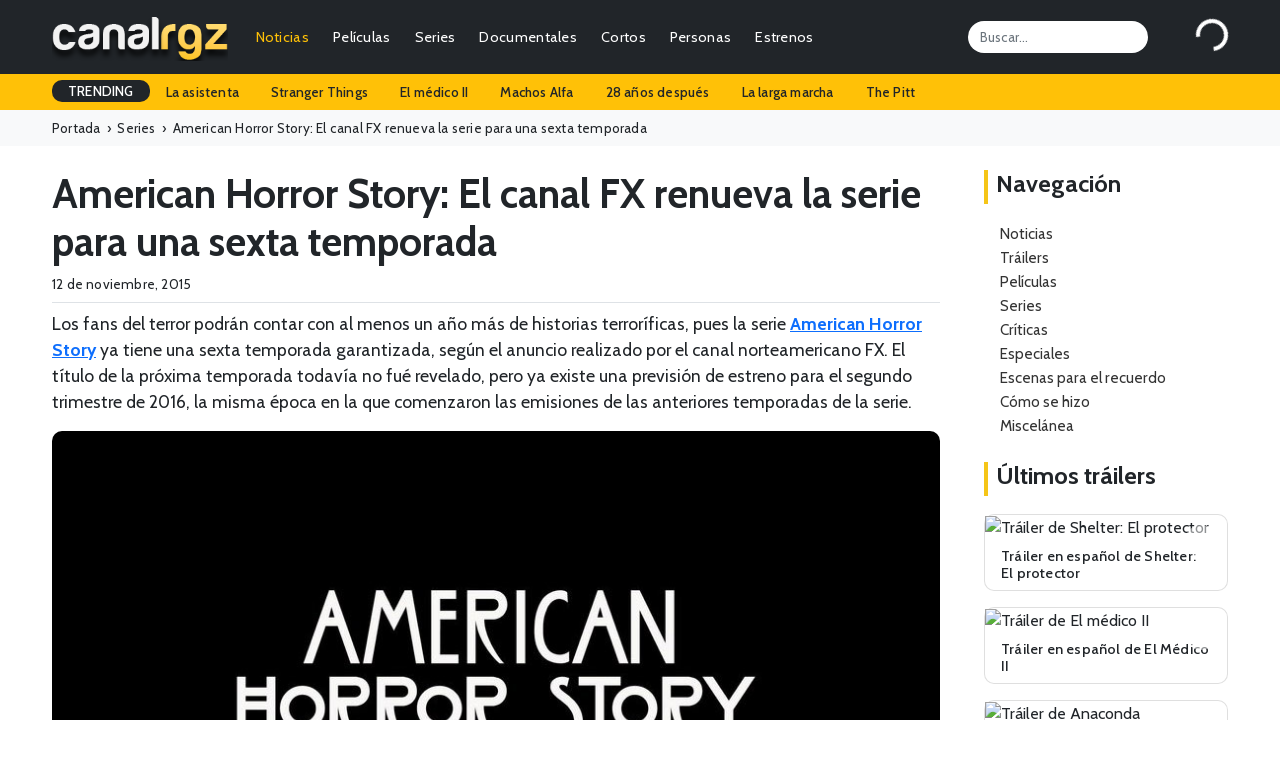

--- FILE ---
content_type: text/html; charset=UTF-8
request_url: https://canalrgz.com/post/american-horror-story-renovada-sexta-temporada
body_size: 5714
content:
<!doctype html>
<html lang="es">
<head>
    <meta charset="utf-8">
    <meta name="viewport" content="width=device-width, initial-scale=1">
	<title>American Horror Story: El canal FX renueva la serie para una sexta temporada - CanalRGZ.com</title>
	<meta name="description" content="Los fans del terror podrán contar con al menos un año más de historias terroríficas, pues la serie American Horror Story ya tiene una sexta temporada garantizada..." />
<meta itemprop="name" content="American Horror Story: El canal FX renueva la serie para una sexta temporada - CanalRGZ.com" />
<meta itemprop="description" content="Los fans del terror podrán contar con al menos un año más de historias terroríficas, pues la serie American Horror Story ya tiene una sexta temporada garantizada..." />
<meta itemprop="url" content="https://canalrgz.com/post/american-horror-story-renovada-sexta-temporada" />
<meta property="og:site_name" content="CanalRGZ.com" />
<meta property="og:title" content="American Horror Story: El canal FX renueva la serie para una sexta temporada - CanalRGZ.com" />
<meta property="og:description" content="Los fans del terror podrán contar con al menos un año más de historias terroríficas, pues la serie American Horror Story ya tiene una sexta temporada garantizada..." />
<meta property="og:url" content="https://canalrgz.com/post/american-horror-story-renovada-sexta-temporada" />
<meta property="og:type" content="website" />

<link rel="canonical" href="https://canalrgz.com/post/american-horror-story-renovada-sexta-temporada">
		<link rel="stylesheet" href="https://canalrgz.com/assets/css/bootstrap.min.css">
	<link rel="stylesheet" href="https://canalrgz.com/assets/css/styles.css">
		<link rel="icon" type="image/x-icon" href="https://canalrgz.com/favicon.ico">
	<link rel="shortcut icon" type="image/x-icon" href="https://canalrgz.com/favicon.ico">
		
	<link rel="preconnect" href="https://fonts.googleapis.com">
	<link rel="preconnect" href="https://fonts.gstatic.com" crossorigin>
	<link href="https://fonts.googleapis.com/css2?family=Cabin:ital,wght@0,400;0,500;0,600;0,700;1,400;1,500;1,600;1,700&display=swap" rel="stylesheet">
	<link rel="stylesheet" href="https://cdn.jsdelivr.net/npm/bootstrap-icons@1.13.1/font/bootstrap-icons.min.css">
	
	<!-- Google tag (gtag.js) -->
	<script async src="https://www.googletagmanager.com/gtag/js?id=G-6ZFPNP436J"></script>
	<script>
	  window.dataLayer = window.dataLayer || [];
	  function gtag(){dataLayer.push(arguments);}
	  gtag('js', new Date());

	  gtag('config', 'G-6ZFPNP436J');
	</script>
</head>
<body class="page-american-horror-story-renovada-sexta-temporada">
    <nav class="navbar navbar-expand-md navbar-dark bg-dark">
	<div class="container-fluid">
				<a class="navbar-brand" href="https://canalrgz.com"><img src="https://canalrgz.com/assets/img/logo-top-mobile.png" height="48"></a>
		
		<!-- MOBILE -->
		<ul id="mobile-opt" class="m-0 mx-3 p-0 ms-auto d-block d-md-none">
			<li class="float-end"><a data-bs-toggle="collapse" href="#collapseSearchMobile" role="button" aria-expanded="false" aria-controls="collapseSearchMobile"><i class="bi bi-search"></i></a></li>
			<li class="float-end me-3"><a href="https://canalrgz.com/login" role="button" aria-expanded="false" aria-controls="collapseUserMobile"><i class="bi bi-person-circle"></i></a></li>
		</ul>
		
		<button class="navbar-toggler collapsed" type="button" data-bs-toggle="collapse" data-bs-target="#navbarCollapse" aria-controls="navbarCollapse" aria-expanded="false" aria-label="Toggle navigation">
			<span class="navbar-toggler-icon"></span>
		</button>
		
		<div class="navbar-collapse collapse" id="navbarCollapse">
						<!-- MENU -->
			<ul class="navbar-nav me-auto mb-2 mb-md-0 ul-menu text-end">
				<li class="nav-item px-2 px-lg-1"><a class="nav-link active py-1" href="https://canalrgz.com/posts/categoria/noticias">Noticias</a></li>
				<li class="nav-item px-2 px-lg-1"><a class="nav-link py-1" href="https://canalrgz.com/posts/categoria/criticas">Críticas</a></li>
				
				<li class="nav-item px-2 px-lg-1">
					<a class="nav-link py-1" href="https://canalrgz.com/peliculas" id="navbarDropdownMenuPeliculas">Películas</a>
					<ul class="dropdown-menu" aria-labelledby="navbarDropdownMenuPeliculas">
												<li><a class="dropdown-item" href="https://canalrgz.com/estrenos?tipo_produccion=p">Estrenos</a></li>
						<li><a class="dropdown-item" href="https://canalrgz.com/peliculas/tops">Tops</a></li>
						<li><a class="dropdown-item" href="https://canalrgz.com/peliculas/videos">Videos</a></li>
						<li><a class="dropdown-item" href="https://canalrgz.com/peliculas/galeria">Imágenes</a></li>
						<li><a class="dropdown-item" href="https://canalrgz.com/peliculas/bso">Bandas sonoras</a></li>
						<li><a class="dropdown-item" href="https://canalrgz.com/peliculas/votar">Voto rápido</a></li>
					</ul>
				</li>
				
				<li class="nav-item px-2 px-lg-1">
					<a class="nav-link py-1" href="https://canalrgz.com/series" id="navbarDropdownMenuSeries">Series</a>
					<ul class="dropdown-menu" aria-labelledby="navbarDropdownMenuSeries">
												<li><a class="dropdown-item" href="https://canalrgz.com/series/calendario">Calendario de capítulos</a></li>
						<li><a class="dropdown-item" href="https://canalrgz.com/estrenos?tipo_produccion=s">Estrenos de series</a></li>
						<li><a class="dropdown-item" href="https://canalrgz.com/series/tops">Tops</a></li>
						<li><a class="dropdown-item" href="https://canalrgz.com/series/videos">Videos</a></li>
						<li><a class="dropdown-item" href="https://canalrgz.com/series/galeria">Imágenes</a></li>
						<li><a class="dropdown-item" href="https://canalrgz.com/series/bso">Bandas sonoras</a></li>
						<li><a class="dropdown-item" href="https://canalrgz.com/series/votar">Voto rápido</a></li>
					</ul>
				</li>
				
				<li class="nav-item px-2 px-lg-1">
					<a class="nav-link py-1" href="https://canalrgz.com/documentales" id="navbarDropdownMenuDocumentales">Documentales</a>
					<ul class="dropdown-menu" aria-labelledby="navbarDropdownMenuDocumentales">
												<li><a class="dropdown-item" href="https://canalrgz.com/estrenos?tipo_produccion=d">Estrenos</a></li>
						<li><a class="dropdown-item" href="https://canalrgz.com/documentales/tops">Tops</a></li>
						<li><a class="dropdown-item" href="https://canalrgz.com/documentales/videos">Videos</a></li>
						<li><a class="dropdown-item" href="https://canalrgz.com/documentales/galeria">Imágenes</a></li>
						<li><a class="dropdown-item" href="https://canalrgz.com/documentales/bso">Bandas sonoras</a></li>
						<li><a class="dropdown-item" href="https://canalrgz.com/documentales/votar">Voto rápido</a></li>
					</ul>
				</li>
				
				<li class="nav-item px-2 px-lg-1">
					<a class="nav-link py-1" href="https://canalrgz.com/cortos" id="navbarDropdownMenuCortos">Cortos</a>
					<ul class="dropdown-menu" aria-labelledby="navbarDropdownMenuCortos">
												<li><a class="dropdown-item" href="https://canalrgz.com/cortos/tops">Tops</a></li>
						<li><a class="dropdown-item" href="https://canalrgz.com/cortos/videos">Videos</a></li>
						<li><a class="dropdown-item" href="https://canalrgz.com/cortos/galeria">Imágenes</a></li>
						<li><a class="dropdown-item" href="https://canalrgz.com/cortos/bso">Bandas sonoras</a></li>
						<li><a class="dropdown-item" href="https://canalrgz.com/cortos/votar">Voto rápido</a></li>
					</ul>
				</li>
				<li class="nav-item px-2 px-lg-1">
					<a class="nav-link py-1" href="https://canalrgz.com/personas" id="navbarDropdownMenuPersonas">Personas</a>
					<ul class="dropdown-menu" aria-labelledby="navbarDropdownMenuPersonas">
						<li><a class="dropdown-item" href="https://canalrgz.com/personas/videos">Videos</a></li>
						<li><a class="dropdown-item" href="https://canalrgz.com/personas/galeria">Imágenes</a></li>
					</ul>
				</li>
				
				<li class="nav-item px-2 px-lg-1">
					<a class="nav-link py-1" href="https://canalrgz.com/estrenos" id="navbarDropdownMenuEstrenos">Estrenos</a>
					<ul class="dropdown-menu" aria-labelledby="navbarDropdownMenuEstrenos">
						<li><a class="dropdown-item" href="https://canalrgz.com/estrenos" title="Estrenos en cines y plataformas de streaming">Cines y plataformas</a></li>
						<li><a class="dropdown-item" href="https://canalrgz.com/series/calendario" title="Calendario de estrenos de series">Calendario de series</a></li>
					</ul>
				</li>
			</ul>
			
			<input id="top-search" class="form-control me-5" type="search" placeholder="Buscar..." aria-label="Search">
			<div id="logbox" class="p-0 m-0" data-url="https://canalrgz.com/home/logbox">
				<div id="logbox-spinner" class="spinner-border text-white" role="status"></div>
			</div>
		</div>
	</div>
</nav>

<!-- MOBILE -->
<div class="collapse my-xs-2" id="collapseSearchMobile">
	<div class="d-flex">
		<input class="form-control me-2 ml-xs-2" type="search" placeholder="¿Qué estás buscando?" aria-label="Search">
		<button class="btn btn-outline-success mr-xs-2" type="submit">Buscar</button>
	</div>
</div>

<!-- MOBILE -->

<!-- TRENDING -->
<div id="trending-row" class="container-full bg-warning">
	<div class="container-fluid">
		<div class="d-flex justify-content-lg-start ">
			<ul class="nav">
				<li class="nav-item"><a class="nav-link px-3 trending-title bg-dark text-white">TRENDING</a></li>
									<li class="nav-item"><a href="https://canalrgz.com/buscar?q=la-asistenta" rel="nofollow" class="nav-link px-3">La asistenta</a></li>
									<li class="nav-item"><a href="https://canalrgz.com/buscar?q=stranger-things" rel="nofollow" class="nav-link px-3">Stranger Things</a></li>
									<li class="nav-item"><a href="https://canalrgz.com/buscar?q=el-medico" rel="nofollow" class="nav-link px-3">El médico II</a></li>
									<li class="nav-item"><a href="https://canalrgz.com/buscar?q=machos-alfa" rel="nofollow" class="nav-link px-3">Machos Alfa</a></li>
									<li class="nav-item"><a href="https://canalrgz.com/buscar?q=28-anos-despues" rel="nofollow" class="nav-link px-3">28 años después</a></li>
									<li class="nav-item"><a href="https://canalrgz.com/buscar?q=la-larga-marcha" rel="nofollow" class="nav-link px-3">La larga marcha</a></li>
									<li class="nav-item"><a href="https://canalrgz.com/buscar?q=the-pitt" rel="nofollow" class="nav-link px-3">The Pitt</a></li>
							</ul>
		</div>
	</div>
</div>		    <div class="container-full bg-light">
	<ol class="container-fluid breadcrumb mb-0" itemscope itemtype="https://schema.org/BreadcrumbList">
		<li itemprop="itemListElement" itemscope itemtype="https://schema.org/ListItem">
			<a itemprop="item" href="https://canalrgz.com"><span itemprop="name">Portada</span></a><meta itemprop="position" content="1" />&nbsp; › &nbsp;
		</li>
		<li itemprop="itemListElement" itemscope itemtype="https://schema.org/ListItem">
			<a itemprop="item" href="https://canalrgz.com/posts/categoria/series" title="Ver todas las entradas en Series"><span itemprop="name">Series</span></a><meta itemprop="position" content="2" />&nbsp; › &nbsp;
		</li>
		<li itemprop="itemListElement" itemscope itemtype="https://schema.org/ListItem">
			<span itemprop="name">American Horror Story: El canal FX renueva la serie para una sexta temporada</span><meta itemprop="position" content="3" />
		</li>
	</ol>
</div>

<div id="container-article" class="container-fluid mt-4 mb-4">
	<div class="row">
		<div class="col-10 col-content">
			<article>
				<h1 class="post-title">American Horror Story: El canal FX renueva la serie para una sexta temporada</h1>
				<p class="post-meta border-bottom pb-2 mb-2">12 de noviembre, 2015</p>
				<p>Los fans del terror podrán contar con al menos un año más de historias terroríficas, pues la serie <strong><a href="https://canalrgz.com/serie/american-horror-story-2142">American Horror Story</a></strong> ya tiene una sexta temporada garantizada, según el anuncio realizado por el canal norteamericano FX.

El título de la próxima temporada todavía no fué revelado, pero ya existe una previsión de estreno para el segundo trimestre de 2016, la misma época en la que comenzaron las emisiones de las anteriores temporadas de la serie.

<p style="text-align:center"><img src="https://canalrgz.com/assets/img/imagenes/series/american-horror-story-1.jpg" alt="American Horror Story" width="100%" /></p>

Como de costumbre, el elenco de la nueva temporada se dará a conocer en los próximos meses, aunque recientemente el productor Ryan Murphy mostró su interés en volver a contar con <a href="https://canalrgz.com/persona/lady-gaga-36659">Lady Gaga</a>, que está participando en la actual quinta temporada, regresar en la próxima temporada de la serie.

En términos de audiencia, según datos de FX, la nueva temporada está por encima de la media de las anteriores, y el episodio de estreno fué el segundo más visto de la historia del canal, justo por detrás del estreno de la cuarta temporada, Freak Show.

<!--more-->Y tu, ¿feliz con esta noticia?

<em>Vía: <a href="http://tvline.com/2015/11/10/american-horror-story-renewed-season-6-fx/" target="_blank" rel="nofollow">TVLine</a></em></p>
				
								<div class="post-themes bg-warning container-fluid d-flex flex-wrap align-items-center justify-content-center justify-content-lg-start px-xs-0 pb-xs-1">
					<div class="themes d-flex align-items-center bg-dark text-white px-2 mb-xs-1">TEMÁTICAS DEL ARTÍCULO</div>
					<ul class="nav nav-tags">
												<li class="nav-item"><a href="https://canalrgz.com/posts/tag/terror" class="nav-link px-3">Terror</a></li>
											</ul>
				</div>
							</article>
			
			<div class="ad-post" id="ad-post">
				<script async src="https://pagead2.googlesyndication.com/pagead/js/adsbygoogle.js?client=ca-pub-7506625600660220"
     crossorigin="anonymous"></script>
<ins class="adsbygoogle"
     style="display:block; text-align:center;"
     data-ad-layout="in-article"
     data-ad-format="fluid"
     data-ad-client="ca-pub-7506625600660220"
     data-ad-slot="7233482286"></ins>
<script>
     (adsbygoogle = window.adsbygoogle || []).push({});
</script>			</div>
			
			<div class="share-widget">
				<div class="sw-title">¿Te ha gustado el artículo? Compártelo :)</div>
				<div class="sw-content">
					<a href="https://www.facebook.com/sharer/sharer.php?u=https://canalrgz.com/post/american-horror-story-renovada-sexta-temporada" title="Compártelo en Facebook" target="_blank"><i class="bi bi-facebook"></i></a>
					<a href="https://x.com/intent/tweet?text=American Horror Story: El canal FX renueva la serie para una sexta temporada - CanalRGZ.com&url=https://canalrgz.com/post/american-horror-story-renovada-sexta-temporada" title="Compártelo en X" target="_blank"><i class="bi bi-twitter-x"></i></a>
					<a href="whatsapp://send?text=https://canalrgz.com/post/american-horror-story-renovada-sexta-temporada" title="Compártelo en WhatsApp" target="_blank"><i class="bi bi-whatsapp"></i></a>
					<a href="https://t.me/share/url?url=https://canalrgz.com/post/american-horror-story-renovada-sexta-temporada&text=American Horror Story: El canal FX renueva la serie para una sexta temporada - CanalRGZ.com" title="Compártelo en Telegram" target="_blank"><i class="bi bi-telegram"></i></a>
				</div>
			</div>
			
			<div id="article-comments">
				<h5>Comentarios</h5>
				<div class="wrapper-container">
					<div class="wrapper-comment">
						<div class="avatar-col">
							<div class="user-comment">
								<i class="bi bi-person-fill"></i>
							</div>
						</div>
						<div class="comment-col">
							<textarea class="form-control form-control-lg" rows="2" placeholder="Sé el primero en hacer un comentario"></textarea>
						</div>
					</div>
					<div class="d-flex flex-row-reverse">
						<div class="btn btn-dark mt-3">Enviar comentario</div>
					</div>
				</div>
			</div>
			
						<hr>
			<div class="related-posts mt-4">
				<h4 class="rp-title">También te podría interesar...</h4>
				<div class="row g-4 mb-5">
										<div class="col-md-3">
						<div class="card">
							<a href="https://canalrgz.com/post/critica-de-the-descent"><img src="https://canalrgz.com/assets/img/posts/critica-de-the-descent.jpg" /></a>
							<div class="card-body">
								<h4><a href="https://canalrgz.com/post/critica-de-the-descent">Crítica de The Descent</a></h4>
							</div>
						</div>
					</div>
										<div class="col-md-3">
						<div class="card">
							<a href="https://canalrgz.com/post/annabelle-expediente-warren-secuela"><img src="https://canalrgz.com/assets/img/posts/annabelle-expediente-warren-secuela.jpg" /></a>
							<div class="card-body">
								<h4><a href="https://canalrgz.com/post/annabelle-expediente-warren-secuela">Annabelle: La película derivada de Expediente Warren: The Conjuring tendrá una secuela</a></h4>
							</div>
						</div>
					</div>
										<div class="col-md-3">
						<div class="card">
							<a href="https://canalrgz.com/post/promo-de-la-sexta-temporada-de-sobrenatural-supernatural"><img src="https://canalrgz.com/assets/img/posts/promo-de-la-sexta-temporada-de-sobrenatural-supernatural.jpg" /></a>
							<div class="card-body">
								<h4><a href="https://canalrgz.com/post/promo-de-la-sexta-temporada-de-sobrenatural-supernatural">Promo de la sexta temporada de Sobrenatural (Supernatural)</a></h4>
							</div>
						</div>
					</div>
										<div class="col-md-3">
						<div class="card">
							<a href="https://canalrgz.com/post/winchester-regresan-trailer-undecima-temporada-sobrenatural"><img src="https://canalrgz.com/assets/img/posts/winchester-regresan-trailer-undecima-temporada-sobrenatural.jpg" /></a>
							<div class="card-body">
								<h4><a href="https://canalrgz.com/post/winchester-regresan-trailer-undecima-temporada-sobrenatural">Sobrenatural: Los Winchester regresan con un espectacular tráiler de la undécima temporada</a></h4>
							</div>
						</div>
					</div>
									</div>
			</div>
					</div>
		<div class="col-2 col-sidebar">
			<div class="content-title mb-3"><h3>Navegación</h3></div>
			<ul class="list-group list-categorias mb-4">
								<li class="list-group-item"><a href="https://canalrgz.com/posts/categoria/noticias" title="Ver posts de la categoría Noticias">Noticias</a></li>
								<li class="list-group-item"><a href="https://canalrgz.com/posts/categoria/trailers" title="Ver posts de la categoría Tráilers">Tráilers</a></li>
								<li class="list-group-item"><a href="https://canalrgz.com/posts/categoria/peliculas" title="Ver posts de la categoría Películas">Películas</a></li>
								<li class="list-group-item"><a href="https://canalrgz.com/posts/categoria/series" title="Ver posts de la categoría Series">Series</a></li>
								<li class="list-group-item"><a href="https://canalrgz.com/posts/categoria/criticas" title="Ver posts de la categoría Críticas">Críticas</a></li>
								<li class="list-group-item"><a href="https://canalrgz.com/posts/categoria/especiales" title="Ver posts de la categoría Especiales">Especiales</a></li>
								<li class="list-group-item"><a href="https://canalrgz.com/posts/categoria/escenas-para-el-recuerdo" title="Ver posts de la categoría Escenas para el recuerdo">Escenas para el recuerdo</a></li>
								<li class="list-group-item"><a href="https://canalrgz.com/posts/categoria/como-se-hizo" title="Ver posts de la categoría Cómo se hizo">Cómo se hizo</a></li>
								<li class="list-group-item"><a href="https://canalrgz.com/posts/categoria/miscelanea" title="Ver posts de la categoría Miscelánea">Miscelánea</a></li>
							</ul>
			
						
			
			<div class="content-title mt-1 mb-3"><h3>Últimos tráilers</h3></div>
			<div id="trailers-sidebar">
								<div class="card mb-3">
					<a href="https://canalrgz.com/pelicula/shelter-el-protector-13414/videos" title="Ver tráiler de Shelter: El protector">
						<div class="play-video"></div>
						<img src="https://img.youtube.com/vi/jr_oEh9HS0Y/hqdefault.jpg" class="card-img-top" alt="Tráiler de Shelter: El protector">
						<div class="card-body">
							<h5 class="card-title">Tráiler en español de Shelter: El protector</h5>
						</div>
					</a>
				</div>
								<div class="card mb-3">
					<a href="https://canalrgz.com/pelicula/el-medico-ii-13385/videos" title="Ver tráiler de El médico II">
						<div class="play-video"></div>
						<img src="https://img.youtube.com/vi/yCB7jtzN7Iw/hqdefault.jpg" class="card-img-top" alt="Tráiler de El médico II">
						<div class="card-body">
							<h5 class="card-title">Tráiler en español de El Médico II</h5>
						</div>
					</a>
				</div>
								<div class="card mb-3">
					<a href="https://canalrgz.com/pelicula/anaconda-13084/videos" title="Ver tráiler de Anaconda">
						<div class="play-video"></div>
						<img src="https://img.youtube.com/vi/FVPjkbmgX74/hqdefault.jpg" class="card-img-top" alt="Tráiler de Anaconda">
						<div class="card-body">
							<h5 class="card-title">Tráiler en español de Anaconda</h5>
						</div>
					</a>
				</div>
								<div class="card mb-3">
					<a href="https://canalrgz.com/pelicula/avatar-fuego-y-ceniza-13049/videos" title="Ver tráiler de Avatar: Fuego y ceniza">
						<div class="play-video"></div>
						<img src="https://img.youtube.com/vi/bf38f_JINyw/hqdefault.jpg" class="card-img-top" alt="Tráiler de Avatar: Fuego y ceniza">
						<div class="card-body">
							<h5 class="card-title">Tráiler en español de Avatar: Fuego y ceniza</h5>
						</div>
					</a>
				</div>
								<div class="card mb-3">
					<a href="https://canalrgz.com/pelicula/la-asistenta-12676/videos" title="Ver tráiler de La asistenta">
						<div class="play-video"></div>
						<img src="https://img.youtube.com/vi/IMrebLqjVVQ/hqdefault.jpg" class="card-img-top" alt="Tráiler de La asistenta">
						<div class="card-body">
							<h5 class="card-title">Tráiler en español de La asistenta</h5>
						</div>
					</a>
				</div>
							</div>
			
			<div class="content-title mt-5 mb-3"><h3>Comentarios</h3></div>
			<div id="comments-sidebar">
				<ul class="list-group">
										<li class="list-group-item"><i class="bi bi-chat-fill"></i><a href="https://canalrgz.com/pelicula/el-medico-ii-13385" title="Ver comentario en El médico II" class="ms-2">El médico II</a></li>
										<li class="list-group-item"><i class="bi bi-chat-fill"></i><a href="https://canalrgz.com/pelicula/la-asistenta-12676" title="Ver comentario en La asistenta" class="ms-2">La asistenta</a></li>
										<li class="list-group-item"><i class="bi bi-chat-fill"></i><a href="https://canalrgz.com/pelicula/wicked-parte-ii-12847" title="Ver comentario en Wicked: Parte II" class="ms-2">Wicked: Parte II</a></li>
										<li class="list-group-item"><i class="bi bi-chat-fill"></i><a href="https://canalrgz.com/pelicula/ahora-me-ves-3-12939" title="Ver comentario en Ahora me ves 3" class="ms-2">Ahora me ves 3</a></li>
										<li class="list-group-item"><i class="bi bi-chat-fill"></i><a href="https://canalrgz.com/pelicula/la-larga-marcha-12456" title="Ver comentario en La larga marcha" class="ms-2">La larga marcha</a></li>
										<li class="list-group-item"><i class="bi bi-chat-fill"></i><a href="https://canalrgz.com/pelicula/predator-badlands-12621" title="Ver comentario en Predator: Badlands" class="ms-2">Predator: Badlands</a></li>
										<li class="list-group-item"><i class="bi bi-chat-fill"></i><a href="https://canalrgz.com/pelicula/frankenstein-12587" title="Ver comentario en Frankenstein" class="ms-2">Frankenstein</a></li>
										<li class="list-group-item"><i class="bi bi-chat-fill"></i><a href="https://canalrgz.com/pelicula/maldita-suerte-12945" title="Ver comentario en Maldita suerte" class="ms-2">Maldita suerte</a></li>
										<li class="list-group-item"><i class="bi bi-chat-fill"></i><a href="https://canalrgz.com/pelicula/bala-perdida-12573" title="Ver comentario en Bala perdida" class="ms-2">Bala perdida</a></li>
									</ul>
			</div>
		</div>
	</div>
</div>
    <div class="container-full bg-dark text-white container-footer">
	<footer class="py-5 pb-4 py-xs-1">
		<div class="container-fluid">
			<div class="row">
				<div class="col-lg-3 col-md-3 col-xs-12">
					<h5 class="text-info mb-3 mb-xs-0 mt-xs-3">Información</h5>
					<ul class="flex-column">
						<li class="nav-item mb-1 mb-xs-0"><a href="https://canalrgz.com/contactar" class="nav-link p-0 text-light">Contactar</a></li>
						<li class="nav-item mb-1 mb-xs-0"><a href="https://canalrgz.com/acerca-de" class="nav-link p-0 text-light">Acerca de CanalRGZ</a></li>
						<li class="nav-item mb-1 mb-xs-0"><a href="https://canalrgz.com/aviso-legal" class="nav-link p-0 text-light">Aviso Legal</a></li>
						<li class="nav-item mb-1 mb-xs-0"><a href="https://canalrgz.com/politica-privacidad" class="nav-link p-0 text-light">Política de Privacidad</a></li>
						<li class="nav-item mb-1 mb-xs-0"><a href="https://canalrgz.com/contactar" class="nav-link p-0 text-light">Publicidad</a></li>
					</ul>
				</div>
				
				<div class="col-lg-3 col-md-3 col-xs-12">
					<h5 class="text-warning mb-3 mb-xs-0 mt-xs-3">Top Películas</h5>
					<ul class="flex-column">
											<li class="nav-item mb-1 mb-xs-0"><a href="https://canalrgz.com/pelicula/la-saga-crepusculo-amanecer-parte-2-1412" class="nav-link p-0 text-light">La saga Crepúsculo: Amanecer - Parte 2</a></li>
											<li class="nav-item mb-1 mb-xs-0"><a href="https://canalrgz.com/pelicula/black-panther-6201" class="nav-link p-0 text-light">Black Panther</a></li>
											<li class="nav-item mb-1 mb-xs-0"><a href="https://canalrgz.com/pelicula/creed-5285" class="nav-link p-0 text-light">Creed: La Leyenda de Rocky</a></li>
											<li class="nav-item mb-1 mb-xs-0"><a href="https://canalrgz.com/pelicula/cuestion-de-justicia-8193" class="nav-link p-0 text-light">Cuestión de justicia</a></li>
											<li class="nav-item mb-1 mb-xs-0"><a href="https://canalrgz.com/pelicula/los-4-fantasticos-5135" class="nav-link p-0 text-light">Cuatro Fantásticos</a></li>
										</ul>
				</div>

				<div class="col-lg-3 col-md-3 col-xs-12">
					<h5 class="text-warning mb-3 mb-xs-0 mt-xs-3">Top Series</h5>
					<ul class="flex-column">
											<li class="nav-item mb-1 mb-xs-0"><a href="https://canalrgz.com/serie/la-cq-3306" class="nav-link p-0 text-light">La CQ</a></li>
											<li class="nav-item mb-1 mb-xs-0"><a href="https://canalrgz.com/serie/el-cuerpo-del-deseo-2098" class="nav-link p-0 text-light">El cuerpo del deseo</a></li>
											<li class="nav-item mb-1 mb-xs-0"><a href="https://canalrgz.com/serie/vikingos-2736" class="nav-link p-0 text-light">Vikingos</a></li>
											<li class="nav-item mb-1 mb-xs-0"><a href="https://canalrgz.com/serie/velvet-3460" class="nav-link p-0 text-light">Velvet</a></li>
											<li class="nav-item mb-1 mb-xs-0"><a href="https://canalrgz.com/serie/violetta-2954" class="nav-link p-0 text-light">Violetta</a></li>
										</ul>
				</div>

				<div class="col-lg-3 col-md-3 col-xs-12 col-footer-gente">
					<h5 class="text-warning mb-3 mb-xs-0 mt-xs-3">Top Gente</h5>
					<ul class="flex-column">
											<li class="nav-item mb-1 mb-xs-0"><a href="https://canalrgz.com/persona/ximena-romo-49542" class="nav-link p-0 text-light">Ximena Romo</a></li>
											<li class="nav-item mb-1 mb-xs-0"><a href="https://canalrgz.com/persona/megan-montaner-23921" class="nav-link p-0 text-light">Megan Montaner</a></li>
											<li class="nav-item mb-1 mb-xs-0"><a href="https://canalrgz.com/persona/carmen-aub-18719" class="nav-link p-0 text-light">Carmen Aub</a></li>
											<li class="nav-item mb-1 mb-xs-0"><a href="https://canalrgz.com/persona/blanca-suarez-6189" class="nav-link p-0 text-light">Blanca Suárez</a></li>
											<li class="nav-item mb-1 mb-xs-0"><a href="https://canalrgz.com/persona/katheryn-winnick-13904" class="nav-link p-0 text-light">Katheryn Winnick</a></li>
										</ul>
				</div>
			</div>

			<div class="d-flex justify-content-between border-top border-secondary pt-4 mt-4">
				<p class="text-light">© 2008-2026 CanalRGZ.com - Todos los derechos reservados</p>
				<ul class="list-unstyled d-flex">
					<li class="ms-3"><a class="link-light" href="https://x.com/canalrgz/" target="_blank"><i class="bi bi-twitter-x"></i></a></li>
					<li class="ms-3"><a class="link-light" href="https://instagram.com/canalrgz/" target="_blank"><i class="bi bi-instagram"></i></a></li>
					<li class="ms-3"><a class="link-light" href="https://facebook.com/canalrgz/" target="_blank"><i class="bi bi-facebook"></i></a></li>
					<li class="ms-3"><a class="link-light" href="https://pinterest.com/canalrgz/" target="_blank"><i class="bi bi-pinterest"></i></a></li>
					<li class="ms-3"><a class="link-light" href="https://canalrgz.com/feed/" target="_blank"><i class="bi bi-rss-fill"></i></a></li>
				</ul>
			</div>
		</div>
	</footer>
</div>
	
	<!-- JS -->
	<script src="https://canalrgz.com/assets/js/jquery-3.6.0.min.js"></script>
	<script src="https://canalrgz.com/assets/js/bootstrap.bundle.min.js"></script>
	<script src="https://canalrgz.com/assets/js/general.js"></script>
	<script src="https://canalrgz.com/assets/js/cookies.js"></script>
	
		
	<div id="cookie-notice" style="display:none">
		<div class="content">
			<div class="column-left">
				<p>Utilizamos cookies para mejorar tu experiencia de navegación, publicar anuncios y contenidos personalizados y analizar el tráfico en el sitio web. Al hacer clic en "Aceptar" autorizas el uso de estas cookies. <a href="https://canalrgz.com/politica-privacidad">Leer más</a></p>
			</div>
			<div class="column-right">
				<button class="btn-accept btn-warning">Aceptar y continuar</button>
			</div>
		</div>
	</div>
</body>
</html>

--- FILE ---
content_type: text/html; charset=utf-8
request_url: https://www.google.com/recaptcha/api2/aframe
body_size: 266
content:
<!DOCTYPE HTML><html><head><meta http-equiv="content-type" content="text/html; charset=UTF-8"></head><body><script nonce="kJs5f163ilp9cBgKUGmqdw">/** Anti-fraud and anti-abuse applications only. See google.com/recaptcha */ try{var clients={'sodar':'https://pagead2.googlesyndication.com/pagead/sodar?'};window.addEventListener("message",function(a){try{if(a.source===window.parent){var b=JSON.parse(a.data);var c=clients[b['id']];if(c){var d=document.createElement('img');d.src=c+b['params']+'&rc='+(localStorage.getItem("rc::a")?sessionStorage.getItem("rc::b"):"");window.document.body.appendChild(d);sessionStorage.setItem("rc::e",parseInt(sessionStorage.getItem("rc::e")||0)+1);localStorage.setItem("rc::h",'1768457961938');}}}catch(b){}});window.parent.postMessage("_grecaptcha_ready", "*");}catch(b){}</script></body></html>